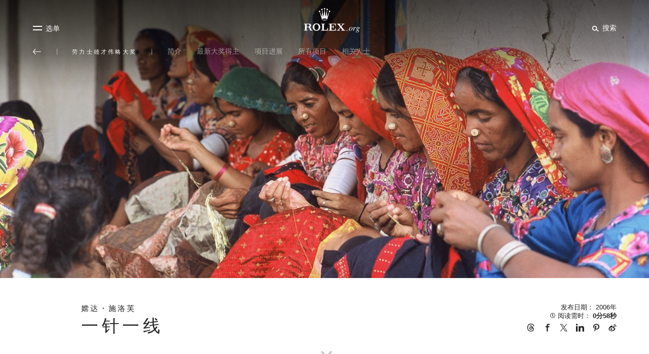

--- FILE ---
content_type: text/css
request_url: https://www.rolex.org/dist/rolex-org/static/css/Location.a336f931.chunk.css
body_size: 595
content:
.rlxr-location{background-color:#fff;padding:0}.rlxr-location.rlxr-animation-translate-init{-webkit-transform:translate3d(0,100px,0) rotate(.01deg);transform:translate3d(0,100px,0) rotate(.01deg)}.rlxr-location.rlxr-animation-translate-init.rlxr-animation-translate{-webkit-transition:-webkit-transform;transition:-webkit-transform;-o-transition:transform;transition:transform;transition:transform,-webkit-transform;-webkit-transform:translateZ(0) rotate(.01deg);transform:translateZ(0) rotate(.01deg)}.rlxr-location.rlxr-animation-fade-in-init{opacity:0}.rlxr-location.rlxr-animation-fade-in-init.rlxr-animation-fade-in{-webkit-transition:opacity 1s ease-out,-webkit-transform 2s cubic-bezier(.08,.82,.17,1);transition:opacity 1s ease-out,-webkit-transform 2s cubic-bezier(.08,.82,.17,1);-o-transition:opacity 1s ease-out,transform 2s cubic-bezier(.08,.82,.17,1);transition:opacity 1s ease-out,transform 2s cubic-bezier(.08,.82,.17,1);transition:opacity 1s ease-out,transform 2s cubic-bezier(.08,.82,.17,1),-webkit-transform 2s cubic-bezier(.08,.82,.17,1);opacity:1}.rlxr-location__text-wrapper{background-color:#fff;width:90%;max-width:960px;margin-right:auto;margin-left:auto}.rlxr-location__map-wrapper{background-color:#fff;padding:80px 0}@media (max-width:767px){.rlxr-location__map-wrapper{padding:50px 0}}.rlxr-location__text{font-family:Helvetica Now Text,Helvetica Neue,Arial Nova,Helvetica,Arial,sans-serif;font-family:var(--text-font);letter-spacing:0;line-height:1.9em}.rlxr-location__text:lang(ko){font-family:Malgun Gothic,Dotum,AppleSDGothicNeo-Medium,Apple SD Gothic Neo Medium,Helvetica,sans-serif}.rlxr-location__text{font-weight:300;font-weight:var(--weight-light);font-size:calc(16px + 4*(100vw - 320px)/1280);margin:0;max-width:720px}@media screen and (min-width:1600px){.rlxr-location__text{font-size:20px}}@media screen and (max-width:320px){.rlxr-location__text{font-size:16px}}.rlxr-location__title{width:90%;max-width:960px;font-family:RolexFont;font-family:var(--main-font);text-rendering:optimizeLegibility;-webkit-font-smoothing:antialiased;font-smoothing:antialiased;letter-spacing:.2em;line-height:1.4em;font-weight:300;font-weight:var(--weight-light);font-size:calc(12px + 18*(100vw - 320px)/1280);margin:0 auto;color:#127749;color:var(--color-green)}@media screen and (min-width:1600px){.rlxr-location__title{font-size:30px}}@media screen and (max-width:320px){.rlxr-location__title{font-size:12px}}.rlxr-location__title span{font-family:RolexFont;font-family:var(--main-font);text-rendering:optimizeLegibility;-webkit-font-smoothing:antialiased;font-smoothing:antialiased;letter-spacing:.2em;line-height:1.4em;margin:0;font-weight:700;font-weight:var(--weight-bold);font-size:calc(10px + 6*(100vw - 320px)/1280);font-weight:300;font-weight:var(--weight-light);display:block}@media screen and (min-width:1600px){.rlxr-location__title span{font-size:16px}}@media screen and (max-width:320px){.rlxr-location__title span{font-size:10px}}.rlxr-location__map{width:90%;max-width:960px;margin-right:auto;margin-left:auto;position:relative}.rlxr-location__svg{position:absolute;width:100%;height:100%}.rlxr-location__image{display:block;width:100%}

--- FILE ---
content_type: text/css
request_url: https://www.rolex.org/dist/rolex-org/static/css/SimpleVideo.162be35d.chunk.css
body_size: 302
content:
.rlxr-simple-video__bound-width .rlxr-simple-video__wrapper{width:90%;max-width:960px;margin-right:auto;margin-left:auto}.rlxr-simple-video__half-background{position:relative;margin-bottom:60px}.rlxr-simple-video__half-background:before{content:"";position:absolute;top:0;left:0;width:100%;height:50%;background:#f8f8f8;background:var(--color-grey)}.rlxr-simple-video__black-background{background:#000;color:#fff}.rlxr-simple-video__black-background .rlxr-simple-video__legend{padding-bottom:20px}.rlxr-simple-video__player{display:block;width:100%}.rlxr-simple-video__legend{display:block;width:100%;max-width:960px;margin:0 auto;font-family:Helvetica Now Text,Helvetica Neue,Arial Nova,Helvetica,Arial,sans-serif;font-family:var(--text-font);letter-spacing:0;line-height:1.9em}.rlxr-simple-video__legend:lang(ko){font-family:Malgun Gothic,Dotum,AppleSDGothicNeo-Medium,Apple SD Gothic Neo Medium,Helvetica,sans-serif}.rlxr-simple-video__legend{font-weight:400;font-weight:var(--weight-regular);font-size:calc(11px + 2*(100vw - 320px)/1280);line-height:1.4em;font-weight:300;font-weight:var(--weight-light);margin-top:20px;width:90%}@media screen and (min-width:1600px){.rlxr-simple-video__legend{font-size:13px}}@media screen and (max-width:320px){.rlxr-simple-video__legend{font-size:11px}}video::-webkit-media-controls-overlay-play-button{display:none}.rlxr-android video::-webkit-media-controls-overlay-play-button{display:block}

--- FILE ---
content_type: image/svg+xml
request_url: https://images.rolex.org/data/media/img/rolex-awards/chanda-shroff/location.svg
body_size: -3
content:
<svg xmlns="http://www.w3.org/2000/svg" width="2000" height="1000" viewBox="0 0 2000 1000">
  <rect width="2000" height="1000" fill="transparent" />
  <circle cx="1265" cy="423" r="74" fill="#127749" fill-opacity=".3"/>
</svg>


--- FILE ---
content_type: application/x-javascript
request_url: https://www.rolex.org/dist/rolex-org/static/js/StickyBar.9f449de2.chunk.js
body_size: 5293
content:
(window.webpackJsonp=window.webpackJsonp||[]).push([[70],{563:function(e,a,t){},565:function(e,a,t){e.exports={container:"StickyBarChapters_container__3GI1O",list:"StickyBarChapters_list__ynDpj",slide:"StickyBarChapters_slide__1MMHn",link:"StickyBarChapters_link__2y4Ia",fakeLink:"StickyBarChapters_fakeLink__1rzSi",currentItem:"StickyBarChapters_currentItem__2210E",thumbnailWrapper:"StickyBarChapters_thumbnailWrapper__2SyN4",overlay:"StickyBarChapters_overlay__39wm3",suptitle:"StickyBarChapters_suptitle__2ATI2",title:"StickyBarChapters_title__3eAbz"}},567:function(e,a,t){e.exports={component:"StickyBar_component__2t3QJ",wrapper:"StickyBar_wrapper__1k_vL",chapters:"StickyBar_chapters__1y032",next:"StickyBar_next__2Qunh",viewall:"StickyBar_viewall__a1DbX",viewIcon:"StickyBar_viewIcon__3pzxl",middle:"StickyBar_middle__1DpCw",shareButton:"StickyBar_shareButton__3bF2B",chaptersButton:"StickyBar_chaptersButton__14eRa",nextLink:"StickyBar_nextLink__3CpcO",nextDisable:"StickyBar_nextDisable__35Mw6",panel:"StickyBar_panel__2dxOB",chaptersPanel:"StickyBar_chaptersPanel__2Iyvk",sharePanel:"StickyBar_sharePanel__3Ydzl",panelClose:"StickyBar_panelClose__3epqj",sharePanelWrapper:"StickyBar_sharePanelWrapper__2Mkod",sharePanelText:"StickyBar_sharePanelText__3tMfS"}},670:function(e,a,t){"use strict";t.r(a);var n=t(5),r=t(9),l=t(6),i=t(7),s=t(8),c=t(0),o=t.n(c),h=t(14),u=t(599),p=t(3),m=t(16),d=t(28),v=t(15),b=[{service:"Threads",url:"https://www.threads.com/intent/post?url=",icon:"threads"},{service:"Facebook",url:"https://www.facebook.com/sharer.php?u=",icon:"facebook"},{service:"X",url:"https://x.com/share?url=",icon:"twitter"},{service:"LinkedIn",url:"https://www.linkedin.com/sharing/share-offsite/?url=",icon:"linkedin"},{service:"Pinterest",url:"https://pinterest.com/pin/create/button/?url=",icon:"pinterest"},{service:"Sina Weibo",url:"http://service.weibo.com/share/share.php?url=",icon:"weibo"}],f=function(e){function a(){var e,t;Object(n.a)(this,a);for(var r=arguments.length,s=new Array(r),c=0;c<r;c++)s[c]=arguments[c];return(t=Object(l.a)(this,(e=Object(i.a)(a)).call.apply(e,[this].concat(s)))).handleOnClick=function(){var e=t.props,a=e.ssr,n=e.url,r=e.service,l=e.wa.wa_trigger_event;if(a)return null;var i=document.createElement("a");i.href=n,l({eventName:"share",data:{sharePosition:"sticky-bar",shareType:"generic-share",shareLinkName:i.protocol+"//"+i.hostname,sharePlatformName:r}}),window.open(n,"share","height=500, width=500")},t}return Object(s.a)(a,e),Object(r.a)(a,[{key:"render",value:function(){var e=this.props,a=e.t,t=e.service,n=e.icon,r=e.tabHidden,l=a("aria-label-share",{network:t});return o.a.createElement(v.e,{modifiers:["round","beta","sharing"],as:"button","aria-label":l,onClick:this.handleOnClick,tabIndex:r?"-1":void 0},o.a.createElement(v.o,{name:n,width:"16",height:"16"}))}}]),a}(c.Component),w=Object(m.b)()(f),y=function(e){function a(){return Object(n.a)(this,a),Object(l.a)(this,Object(i.a)(a).apply(this,arguments))}return Object(s.a)(a,e),Object(r.a)(a,[{key:"render",value:function(){var e=this,a=this.props.ssr?"":window.location.href;return o.a.createElement(c.Fragment,null,b.filter(Boolean).map(function(t){return o.a.createElement(w,Object.assign({},e.props,{service:t.service,url:"".concat(t.url).concat(a),icon:t.icon,key:t.service}))}))}}]),a}(c.Component),g=t(76),k=t(562),_=t(664),P=t(652),E=t(653),S=(t(563),t(565)),x=t.n(S);_.a.use([P.a,E.a]);var C=function(e){function a(e){var t;return Object(n.a)(this,a),(t=Object(l.a)(this,Object(i.a)(a).call(this,e))).clickHandler=function(){var e=t.props,a=e.hubStorage,n=e.setHubState;a&&n(a.hubPathname,a.hubName,a.hubFilter,a.hubMinisite)},t.state={orientationChange:!1},t.mySwiper=null,t.imageLoaded=!1,t.landscapeValue=null,t}return Object(s.a)(a,e),Object(r.a)(a,[{key:"componentDidMount",value:function(){var e=this.props,a=e.items,t=e.viewport;this.uid=Object(k.a)(),this.landscapeValue=t.landscape;var n=0;a.map(function(e,a){return e.current&&(n=a),null}),this.mySwiper=new _.a(".swiper-container",{freeMode:!0,slidesPerView:"auto",spaceBetween:10,navigation:{nextEl:".swiper-button-next",prevEl:".swiper-button-prev"},updateOnWindowResize:!1,initialSlide:n,mousewheel:{releaseOnEdges:!0}})}},{key:"renderImage",value:function(e){return this.state.orientationChange&&(this.uid=Object(k.a)()),o.a.createElement(v.g,{key:this.uid,landscape:o.a.createElement(v.i,{src:{value:e.image}}),portrait:o.a.createElement(v.i,{src:{value:e.image.replace(".jpg","_portrait.jpg")}})})}},{key:"renderText",value:function(e){var a=this.props.viewport.portrait?35:50,t=e.title.length>a?e.title.substring(0,a)+"...":e.title;return o.a.createElement(o.a.Fragment,null,o.a.createElement(h.RichText,{tag:"span",className:x.a.suptitle,field:{value:e.tag}}),o.a.createElement(h.RichText,{tag:"span",className:x.a.title,field:{value:t}}))}},{key:"componentDidUpdate",value:function(){var e=this.props.viewport;this.mySwiper.update(),e.landscape!==this.landscapeValue&&(this.landscapeValue=e.landscape,this.setState({orientationChange:!0}))}},{key:"render",value:function(){var e=this;if(this.props.ssr)return null;var a=this.props,t=a.items,n=a.viewAll,r=a.t,l=a.visible,i=a.lang,s=a.location.pathname.split("/"),h="rolex-arts-festival"===s[0]||"rolex-arts-festival"===s[1]||"rolex-arts-festival"===s[2];!this.imageLoaded&&l&&(this.imageLoaded=!0);var u="el"===i.current||"en"===i.current;return o.a.createElement(o.a.Fragment,null,o.a.createElement("div",{className:"swiper-container ".concat(x.a.container)},o.a.createElement("ul",{className:"swiper-wrapper ".concat(x.a.list),"aria-label":r("aria-label-stickybar-articles")},t&&t.map(function(a,i){return o.a.createElement(c.Fragment,{key:i},o.a.createElement("li",{className:"swiper-slide ".concat(x.a.slide)},a.current?o.a.createElement("div",{className:"".concat(x.a.fakeLink," ").concat(x.a.currentItem),"aria-current":"true",tabIndex:l?void 0:"-1"},o.a.createElement("div",{className:x.a.thumbnailWrapper},o.a.createElement("span",{className:x.a.overlay},r(u&&h?"selected-event":"selected-article")),e.imageLoaded&&e.renderImage(a)),e.renderText(a)):o.a.createElement(v.w,{className:x.a.link,to:a.url,tabIndex:l?void 0:"-1",onClick:e.clickHandler},o.a.createElement("div",{className:x.a.thumbnailWrapper},e.imageLoaded&&e.renderImage(a)),e.renderText(a))),t.length===i+1&&o.a.createElement("li",{className:"swiper-slide ".concat(x.a.slide," ").concat(x.a.viewAll)},n))}))),!d.isMobile&&o.a.createElement(o.a.Fragment,null,o.a.createElement("button",{className:"swiper-button-prev","aria-hidden":"true",tabIndex:"-1"}),o.a.createElement("button",{className:"swiper-button-next","aria-hidden":"true",tabIndex:"-1"})))}}]),a}(c.Component),N=Object(m.b)()(Object(u.a)(Object(p.p)(Object(p.r)(Object(p.x)(Object(p.q)(C)))))),O=t(567),j=t.n(O),B=function(e){function a(e){var t;return Object(n.a)(this,a),(t=Object(l.a)(this,Object(i.a)(a).call(this,e))).scrollHandler=function(){if(t.props.ssr)return null;var e=window.scrollY;e>0&&e>t.scrollY&&e<t.footerTop?!1===t.state.visible&&t.setState({visible:!0,bar:!0}):!0===t.state.visible&&t.setState({visible:!1,bar:!1,chaptersPanel:!1,sharePanel:!1}),t.scrollY=e},t.openSharePanel=function(){if(d.isMobile&&navigator.share){var e=t.props.ssr?"":window.location.href;Object(g.a)(e)}else t.setState({bar:!1,chaptersPanel:!1,sharePanel:!0}),t.sharePanelRef.current.getElementsByClassName("rlxr-button")[0].focus();d.isMobile&&t.props.wa.wa_trigger_event({eventName:"share",data:{sharePosition:"sticky-bar",shareType:"native-share",shareLinkName:"no share link name",sharePlatformName:"no share platform name"}})},t.openChaptersPanel=function(){t.navbarInfo.data&&(t.setState({bar:!1,sharePanel:!1,chaptersPanel:!0}),t.chaptersPanelRef.current.querySelector("A[href], BUTTON").focus())},t.closePanel=function(){t.setState({bar:!0,sharePanel:!1,chaptersPanel:!1}),t.mainPanelRef.current.getElementsByClassName(j.a.shareButton)[0].focus()},t.clickNextButton=function(){t.hubStorage&&t.props.setHubState(t.hubStorage.hubPathname,t.hubStorage.hubName,t.hubStorage.hubFilter,t.hubStorage.hubMinisite)},t.displayStickybar=function(){!1===t.state.visible&&t.setState({visible:!0,bar:!0})},t.handleKeydownClose=function(e){(t.state.sharePanel||t.state.chaptersPanel)&&(e.shiftKey||"Tab"!==e.key||(t.state.sharePanel&&(e.preventDefault(),t.sharePanelRef.current.querySelector("A, BUTTON").focus()),t.state.chaptersPanel&&(e.preventDefault(),t.chaptersPanelRef.current.querySelector("A[href], BUTTON").focus())))},t.handleKeydownGlobal=function(e){"Escape"===e.key&&t.closePanel()},t.handleGhostFocus=function(e){t.state.sharePanel&&(e.preventDefault(),t.sharePanelCloseRef.current.focus()),t.state.chaptersPanel&&(e.preventDefault(),t.chaptersPanelCloseRef.current.focus())},t.minisiteCase=function(){var e=t.props.routeFields.hub_minisite,a=e.fields.name.value;return t.viewallUrl=e.fields.url.value,t.viewallDictionary=e.fields.dictionaryKey.value,t.defaultUrl+"&hub=".concat(a,"&type=minisite")},t.getData=function(){var e=t.props,a=e.appConfig,n=e.routeFields,r=e.lang,l=e.hubPathname,i=e.hubName,s=e.hubFilter,c=e.hubMinisite,o=n.hub_minisite,h=null;if(t.defaultUrl=a.sitecoreApiHost+"/api/articles?sc_lang=".concat(r.current,"&sc_apikey=").concat(a.sitecoreApiKey,"&articleId=").concat(n.pageId),i&&c)h=t.minisiteCase();else if(i)t.hubStorage={hubPathname:l,hubName:i,hubFilter:s,hubMinisite:null},t.props.setHubState(null,null,null,null),"all-projects"===i?(h=t.defaultUrl+"&type=all-projects",t.viewallUrl="/all-projects",s&&"view-all"!==s?(h+="&hub=".concat(s.replace("all-","")),t.viewallUrl+="#"+s,t.viewallDictionary="view-"+s.replace("all-","")):(t.viewallUrl+="#view-all",t.viewallDictionary="view-projects")):(h=t.defaultUrl+"&hub=".concat(i),t.viewallUrl=l,s?(h+="&tag=".concat(s.replace("all-","")),t.viewallUrl+="#"+s):t.viewallUrl+="#view-all",t.viewallDictionary="view-"+i);else if(o)h=t.minisiteCase();else{var u=n.hub.name;t.viewallUrl="/"+n.hub.fields.url.value+"#view-all",t.viewallDictionary="view-"+u,h=t.defaultUrl+"&hub=".concat(u)}fetch(h).then(function(e){return e.json().then(function(e){t.navbarInfo={data:e.articles};var a=o?t.navbarInfo.data.findIndex(function(e){return e.current}):0,n=a+1===t.navbarInfo.data.length?0:a+1,r=t.navbarInfo.data[n];t.setState({hubHref:t.viewallUrl,nextHref:r.url})})})},t.setFooterTop=function(){document&&document.getElementById("footer")&&(t.footerTop=document.getElementById("footer").offsetTop-t.props.layout.windowHeight)},t.state={visible:!1,hubHref:null,nextHref:null,bar:!1,sharePanel:!1,chaptersPanel:!1},t.scrollY=0,t.hubStorage=null,t.navbarInfo={data:null,length:null,index:null},t.footerTop=1/0,t.globeVersion=!1,t.viewallUrl=null,t.viewallDictionary="view-all",t.mainPanelRef=o.a.createRef(),t.chaptersPanelRef=o.a.createRef(),t.sharePanelRef=o.a.createRef(),t.sharePanelCloseRef=o.a.createRef(),t.chaptersPanelCloseRef=o.a.createRef(),t}return Object(s.a)(a,e),Object(r.a)(a,[{key:"preventDefault",value:function(e){e.stopPropagation(),e.preventDefault()}},{key:"componentDidMount",value:function(){this.props.ssr||(this.htmlStyle=document.querySelector("html").style,"#globecard"===window.location.hash&&(this.globeVersion=!0),this.getData(),window.addEventListener("scroll",this.scrollHandler),window.addEventListener("keydown",this.handleKeydownGlobal),this.setFooterTop())}},{key:"componentDidUpdate",value:function(){this.setFooterTop(),this.state.sharePanel||this.state.chaptersPanel?(this.htmlStyle.overflow="hidden",this.htmlStyle.height="100vh",this.props.isTouch&&document.addEventListener("touchmove",this.preventDefault,{passive:!1}),window.removeEventListener("scroll",this.scrollHandler)):(this.htmlStyle.overflow="auto",this.htmlStyle.height="auto",this.props.isTouch&&document.removeEventListener("touchmove",this.preventDefault),window.addEventListener("scroll",this.scrollHandler))}},{key:"componentWillUnmount",value:function(){this.props.isTouch&&document.removeEventListener("touchmove",this.preventDefault)}},{key:"render",value:function(){var e=this;if(this.props.ssr)return null;var a=this.props.t,t=this.state.chaptersPanel||this.state.sharePanel,n="s"===this.props.viewport.breakpoint?"-85px":"-70px",r={bottom:this.state.bar&&!0===this.state.visible?"0":n},l=JSON.parse(sessionStorage.getItem("articleFromEnvPage")),i=function(a,t){var n=t?t.offsetHeight+"px":"100px";return{top:!0===e.state.visible&&!0===a?"calc(100% - ".concat(n,")"):"100%"}},s=this.props.location.pathname.split("/"),c="rolex-arts-festival"===s[0]||"rolex-arts-festival"===s[1]||"rolex-arts-festival"===s[2],u="el"===this.props.lang.current||"en"===this.props.lang.current,p=this.globeVersion?o.a.createElement(v.w,{className:j.a.viewall,to:l?"/environment#globe":"/#globe",onClick:function(){sessionStorage.clear("articleFromEnvPage")},tabIndex:this.state.chaptersPanel?void 0:"-1"},o.a.createElement(v.o,{className:j.a.viewIcon,name:"globe2",width:"15"}),a("view-all")):o.a.createElement(v.w,{className:j.a.viewall,to:this.state.hubHref,tabIndex:this.state.chaptersPanel?void 0:"-1"},o.a.createElement(v.o,{className:j.a.viewIcon,name:"viewAllSticky",viewBox:"0 0 12 12",width:"15"}),a(u&&c?"view-all-events":this.viewallDictionary));return o.a.createElement(o.a.Fragment,null,o.a.createElement(v.j,{isHidden:!t,onClick:this.closePanel}),o.a.createElement("div",{className:j.a.component,style:r,ref:this.mainPanelRef},o.a.createElement("div",{className:j.a.wrapper,role:"navigation","aria-label":a("aria-label-sticky-bar")},o.a.createElement("div",{className:j.a.chapters},o.a.createElement("button",{className:j.a.chaptersButton,onClick:this.openChaptersPanel,"aria-label":a("open-articles-panel"),type:"button",onFocus:this.displayStickybar},o.a.createElement(v.o,{name:"chapters",viewBox:"0 0 14 10",width:"15"}),o.a.createElement(h.RichText,{tag:"span",field:{value:a(u&&c?"events":"articles")}}))),o.a.createElement("div",{className:j.a.middle},o.a.createElement("button",{className:j.a.shareButton,onClick:this.openSharePanel,"aria-label":a("open-sharing-panel")},o.a.createElement(v.o,{name:"share",width:"15"}))),o.a.createElement("div",{className:j.a.next},this.state.nextHref?o.a.createElement(v.w,{className:j.a.nextLink,to:this.state.nextHref,onClick:this.clickNextButton,"aria-label":a("go-next-story")},a("next"),o.a.createElement(v.o,{name:"arrow-right",width:"15"})):o.a.createElement("span",{className:"".concat(j.a.nextLink," ").concat(j.a.nextDisable)},a("next"),o.a.createElement(v.o,{name:"arrow-right",width:"15"}))))),o.a.createElement("div",{className:"".concat(j.a.panel," ").concat(j.a.chaptersPanel),style:i(this.state.chaptersPanel,this.chaptersPanelRef.current),ref:this.chaptersPanelRef},o.a.createElement("span",{tabIndex:"0","aria-hidden":"true",onFocus:this.handleGhostFocus}),this.navbarInfo.data&&o.a.createElement(N,{items:this.navbarInfo.data,viewAll:p,visible:this.state.chaptersPanel,hubStorage:this.hubStorage}),o.a.createElement("button",{className:j.a.panelClose,onClick:this.closePanel,onKeyDown:this.handleKeydownClose,ref:this.chaptersPanelCloseRef,"aria-label":a("close-articles-panel"),tabIndex:this.state.chaptersPanel?void 0:"-1"},o.a.createElement(v.o,{name:"close",width:"16",height:"16"}))),o.a.createElement("div",{className:"".concat(j.a.panel," ").concat(j.a.sharePanel),style:i(this.state.sharePanel,this.sharePanelRef.current),ref:this.sharePanelRef},o.a.createElement("div",{className:j.a.sharePanelWrapper},o.a.createElement(h.RichText,{tag:"p",className:j.a.sharePanelText,field:{value:a("page-share")}}),o.a.createElement(y,Object.assign({tabHidden:!this.state.sharePanel},this.props))),o.a.createElement("button",{className:j.a.panelClose,onClick:this.closePanel,onKeyDown:this.handleKeydownClose,ref:this.sharePanelCloseRef,"aria-label":a("close-sharing-panel"),tabIndex:this.state.sharePanel?void 0:"-1"},o.a.createElement(v.o,{name:"close",width:"16",height:"16"}))))}}]),a}(c.Component);a.default=Object(m.b)()(Object(u.a)(Object(p.p)(Object(p.x)(Object(p.w)(Object(p.r)(Object(p.y)(Object(p.q)(B))))))))}}]);

--- FILE ---
content_type: application/x-javascript
request_url: https://www.rolex.org/dist/rolex-org/static/js/SimpleText.447da579.chunk.js
body_size: 649
content:
(window.webpackJsonp=window.webpackJsonp||[]).push([[63],{385:function(e,t,n){},648:function(e,t,n){"use strict";n.r(t);var a=n(5),r=n(9),o=n(6),i=n(7),l=n(8),c=n(0),u=n.n(c),s=n(14),x=n(3),d=n(15),m=(n(385),n(72)),f=function(e){function t(e){var n;return Object(a.a)(this,t),(n=Object(o.a)(this,Object(i.a)(t).call(this,e))).onVisible=function(e){n.myRef.current.parentNode.classList.add("rlxr-animation-fade-in","rlxr-animation-translate"),setTimeout(function(){n.myRef.current.parentNode.classList.remove("rlxr-animation-fade-in-init","rlxr-animation-translate-init","rlxr-animation-fade-in","rlxr-animation-translate")},2e3)},n.countryCode=e.akContext&&e.akContext.content&&e.akContext.content.reqcontext&&e.akContext.content.reqcontext.country_code?e.akContext.content.reqcontext.country_code:null,n.optionBold=e.fields.isBold.value?" rlxr-bold":"",n.myRef=u.a.createRef(),n}return Object(l.a)(t,e),Object(r.a)(t,[{key:"render",value:function(){var e=this.props,t=e.lang,n=e.fields,a=n.blackText,r=n.titleColor,o=n.title,i=n.text,l=n.usText,c=n.blackBackground,x=n.removeLine,f=n.textColor,v=n.backgroundColor,b=n.noMargin,k=b&&b.value?" noMargin":"",p=a&&!0===a.value?" black-text":"",h=x&&!0===x.value?" line-remove":"",C=c&&!0===c.value?" rlxr-text__black-background":"",y={color:f&&f.value?f.value:""},g={backgroundColor:v&&v.value?v.value:""},O="US"===this.countryCode&&l&&l.value?l:i;return O=Object(d.a)(O.value,t.current),u.a.createElement(m.a,{onEnter:this.onVisible,bottomOffset:"-50px"},u.a.createElement("div",{className:"rlxr-text rlxr-animation-fade-in-init rlxr-animation-translate-init"+p+C+k,style:g},u.a.createElement("div",{ref:this.myRef}),o&&u.a.createElement(s.RichText,{tag:"h2",className:"rlxr-text__title--"+r.value+h,field:o}),u.a.createElement(s.RichText,{tag:"p",className:this.optionBold,field:{value:O},style:y})))}}]),t}(c.Component);t.default=Object(x.o)(Object(x.r)(f))}}]);

--- FILE ---
content_type: application/x-javascript
request_url: https://www.rolex.org/dist/rolex-org/static/js/Location.90f81849.chunk.js
body_size: 278
content:
(window.webpackJsonp=window.webpackJsonp||[]).push([[41],{527:function(e,a,t){e.exports=t.p+"static/media/map.7cffa09e.png"},528:function(e,a,t){},630:function(e,a,t){"use strict";t.r(a);var l=t(5),n=t(9),r=t(6),c=t(7),s=t(8),i=t(0),o=t.n(i),p=t(16),m=t(527),_=t.n(m),u=t(15),d=(t(528),function(e){function a(){return Object(l.a)(this,a),Object(r.a)(this,Object(c.a)(a).apply(this,arguments))}return Object(s.a)(a,e),Object(n.a)(a,[{key:"render",value:function(){return o.a.createElement("div",{className:"rlxr-location"},o.a.createElement("div",{className:"rlxr-location__text-wrapper"},o.a.createElement("p",{className:"rlxr-location__text",dangerouslySetInnerHTML:{__html:this.props.fields.text.value}})),o.a.createElement("div",{className:"rlxr-location__map-wrapper"},o.a.createElement("h2",{className:"rlxr-location__title"},o.a.createElement("span",null,this.props.t("location")),this.props.fields.location.value),o.a.createElement("div",{className:"rlxr-location__map"},o.a.createElement(u.i,{src:this.props.fields.locationSVG_src,alt:this.props.fields.locationSVG_alt,className:"rlxr-location__svg"}),o.a.createElement("img",{src:_.a,className:"rlxr-location__image",alt:"",loading:"lazy"}))))}}]),a}(i.Component));a.default=Object(p.b)()(d)}}]);

--- FILE ---
content_type: application/x-javascript
request_url: https://www.rolex.org/dist/rolex-org/static/js/SimpleVideo.3b709c24.chunk.js
body_size: 594
content:
(window.webpackJsonp=window.webpackJsonp||[]).push([[64],{389:function(e,t,s){},402:function(e,t,s){"use strict";s.r(t);var i=s(5),r=s(9),l=s(6),n=s(7),a=s(8),o=s(0),c=s.n(o),u=s(14),d=s(109),v=(s(389),s(3)),b=s(28),p=function(e){function t(e){var s;return Object(i.a)(this,t),(s=Object(l.a)(this,Object(n.a)(t).call(this,e))).state={visible:!1},s.componentRef=c.a.createRef(),s.fullwidthClass=e.fields.isFullWidth&&!0===e.fields.isFullWidth.value?"":" rlxr-simple-video__bound-width",s.halfbackgroundClass=e.fields.isHalfBackground&&!0===e.fields.isHalfBackground.value?" rlxr-simple-video__half-background":"",s.blackBackground=e.fields.blackBackground&&!0===e.fields.blackBackground.value?" rlxr-simple-video__black-background":"",s}return Object(a.a)(t,e),Object(r.a)(t,[{key:"componentDidMount",value:function(){var e=this;if(this.props.ssr)return null;this.visibleObserver=new IntersectionObserver(function(t){t[0].isIntersecting&&(e.visibleObserver.unobserve(e.componentRef.current),e.setState({visible:!0}))},{rootMargin:"0px 0px 300px 0px"}),this.visibleObserver.observe(this.componentRef.current)}},{key:"componentWillUnmount",value:function(){if(this.props.ssr)return null;this.visibleObserver.unobserve(this.componentRef.current)}},{key:"render",value:function(){var e=this.props.fields,t=e.source_src,s=e.source_title,i=e.poster_src,r=e.legend,l=e.related_videos,n=this.state.visible?i.value:"",a=c.a.createElement("div",{className:"rlxr-simple-video"+this.fullwidthClass+this.halfbackgroundClass+this.blackBackground,ref:this.componentRef},c.a.createElement("div",{className:"rlxr-simple-video__wrapper"},c.a.createElement(d.a,{video:t.value,title:s.value,poster:n,suggestedVideos:l})),c.a.createElement(u.RichText,{tag:"span",field:r,className:"rlxr-simple-video__legend"}));return b.isAndroid?c.a.createElement("div",{className:"rlxr-android"},a):c.a.createElement("div",null,a)}}]),t}(o.Component);t.default=Object(v.p)(Object(v.x)(Object(v.o)(Object(v.t)(p))))}}]);

--- FILE ---
content_type: application/x-javascript
request_url: https://www.rolex.org/dist/rolex-org/static/js/ExtLink.87dcab1d.chunk.js
body_size: 669
content:
(window.webpackJsonp=window.webpackJsonp||[]).push([[23],{438:function(e,a,t){e.exports={component:"ExtLink_component__2GD-y",item:"ExtLink_item__2eTVn",several:"ExtLink_several__1jIr9",label:"ExtLink_label__P4QQq",link:"ExtLink_link__17zU4",iconfirst:"ExtLink_iconfirst__1a_x9"}},618:function(e,a,t){"use strict";t.r(a);var n=t(5),l=t(9),i=t(6),c=t(7),r=t(8),o=t(0),s=t.n(o),u=t(16),m=t(21),p=t(25),b=t(438),k=t.n(b),h=t(14),v=function(e){function a(){return Object(n.a)(this,a),Object(i.a)(this,Object(c.a)(a).apply(this,arguments))}return Object(r.a)(a,e),Object(l.a)(a,[{key:"render",value:function(){var e=this.props.fields,a=e.label1,t=e.link1,n=e.iconFirst1,l=e.label2,i=e.link2,c=e.iconFirst2,r=e.label3,o=e.link3,u=e.iconFirst3,m=e.labelText1,p=e.labelText2,b=e.labelText3,v=e.outlinkName1,f=e.outlinkName2,d=e.outlinkName3;return s.a.createElement("ul",{className:k.a.component},m&&m.value&&s.a.createElement(h.RichText,{tag:"span",className:k.a.label,field:m}),s.a.createElement(_,{dictionary:this.props.t,label:a,link:t,iconFirst:n,outlinkName:v}),p&&p.value&&s.a.createElement(h.RichText,{tag:"span",className:k.a.label,field:p}),""!==i.value&&s.a.createElement(_,{dictionary:this.props.t,label:l,link:i,iconFirst:c,outlinkName:f}),b&&b.value&&s.a.createElement(h.RichText,{tag:"span",className:k.a.label,field:b}),""!==o.value&&s.a.createElement(_,{dictionary:this.props.t,label:r,link:o,iconFirst:u,outlinkName:d}))}}]),a}(o.Component);a.default=Object(u.b)()(v);var _=function(e){function a(){return Object(n.a)(this,a),Object(i.a)(this,Object(c.a)(a).apply(this,arguments))}return Object(r.a)(a,e),Object(l.a)(a,[{key:"labelRender",value:function(e,a){var t=this.props.dictionary;return e&&e.value?t(e.value)?t(e.value):e.value:a.value.replace("http://","")}},{key:"render",value:function(){var e=this.props,a=e.label,t=e.link,n=e.iconFirst,l=e.outlinkName,i=n&&n.value?k.a.iconfirst:"",c=t.length=!0;return s.a.createElement("li",{className:"".concat(k.a.item," ").concat(c?k.a.several:"")},s.a.createElement(p.a,{className:"".concat(k.a.link," ").concat(i),href:t.value,target:"_blank",rel:"noopener",outlinkName:l},n&&n.value&&s.a.createElement(m.a,{name:"link",width:"14",height:"14"}),this.labelRender(a,t),n&&!n.value&&s.a.createElement(m.a,{name:"link",width:"14",height:"14"})))}}]),a}(o.Component)}}]);

--- FILE ---
content_type: application/x-javascript;charset=utf-8
request_url: https://smetrics.rolex.com/id?d_visid_ver=5.5.0&d_fieldgroup=A&mcorgid=1FE034B8527850350A490D44%40AdobeOrg&mid=69446452864815217781095923155854283263&ts=1768726464498
body_size: -40
content:
{"mid":"69446452864815217781095923155854283263"}